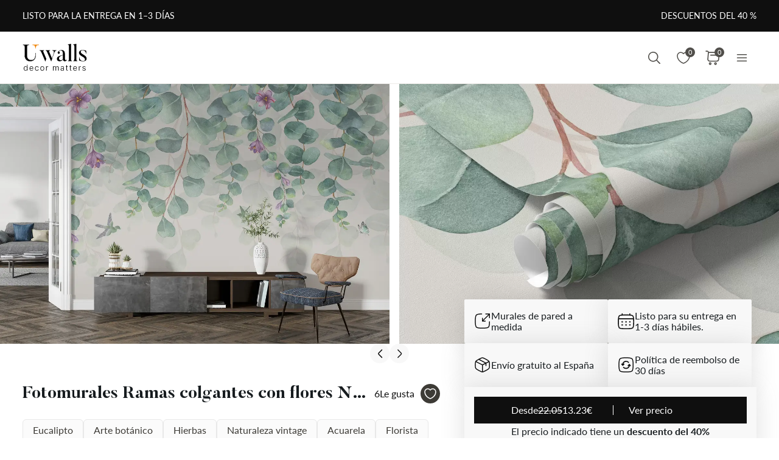

--- FILE ---
content_type: text/html; charset=UTF-8
request_url: https://uwalls.es/ajax/getcartitemscount
body_size: -101
content:
{"cart_items_count":0,"analytics_data":{"country":"US","state":"","state_code":"","device_type":"desktop","timestamp":1769452778}}